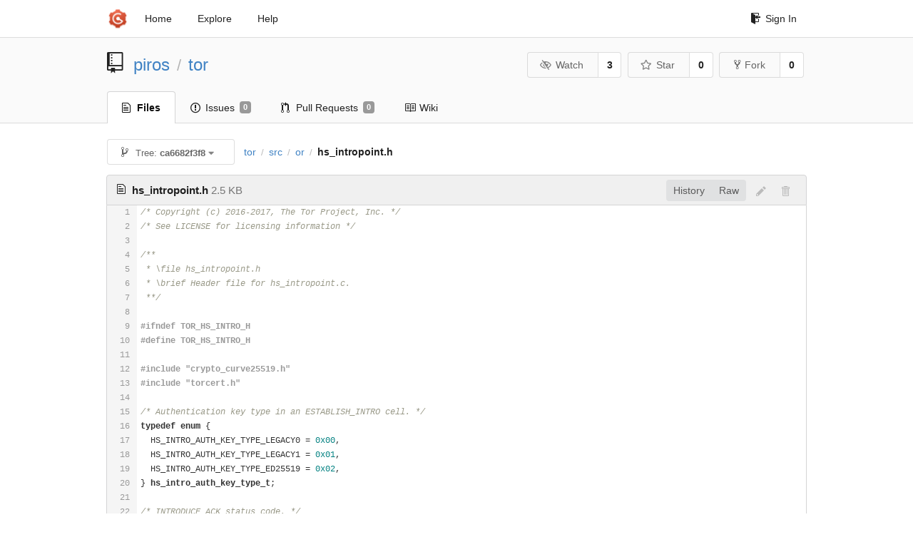

--- FILE ---
content_type: text/html; charset=UTF-8
request_url: https://git-crysp.uwaterloo.ca/piros/tor/src/ca6682f3f86dbcf2b5346ae69d45293e8a59322b/src/or/hs_intropoint.h
body_size: 5933
content:
<!DOCTYPE html>
<html>
<head data-suburl="">
	<meta http-equiv="Content-Type" content="text/html; charset=UTF-8" />
	<meta http-equiv="X-UA-Compatible" content="IE=edge"/>
	
		<meta name="author" content="piros" />
		<meta name="description" content="tor - Code added to Tor to support PIR-based onion service descriptor lookups" />
		<meta name="keywords" content="go, git, self-hosted, gogs">
	
	<meta name="referrer" content="no-referrer" />
	<meta name="_csrf" content="oMm_NEYyc_EHmwi3Ujpq2Kmonok6MTc2ODcxODk2NDQyMjIxMjQ2Mw" />
	<meta name="_suburl" content="" />

	
	
		<meta property="og:url" content="https://git-crysp.uwaterloo.ca/piros/tor" />
		<meta property="og:type" content="object" />
		<meta property="og:title" content="piros/tor">
		<meta property="og:description" content="Code added to Tor to support PIR-based onion service descriptor lookups">
		<meta property="og:image" content="https://git-crysp.uwaterloo.ca/avatars/126" />
	

	<link rel="shortcut icon" href="/img/favicon.png" />

	<script src="/js/jquery-3.4.1.min.js"></script>
	<script src="/js/libs/jquery.are-you-sure.js"></script>
	<link rel="stylesheet" href="/assets/font-awesome-4.6.3/css/font-awesome.min.css">
	<link rel="stylesheet" href="/assets/octicons-4.3.0/octicons.min.css">

	
	

	

	
	<link rel="stylesheet" href="/css/semantic-2.4.2.min.css">
	<link rel="stylesheet" href="/css/gogs.min.css?v=26395294bdef382b577fd60234e5bb14f4090cc8">
	<noscript>
		<style>
			.dropdown:hover > .menu { display: block; }
			.ui.secondary.menu .dropdown.item > .menu { margin-top: 0; }
		 </style>
	</noscript>

	
	<script src="/js/semantic-2.4.2.min.js"></script>
	<script src="/js/gogs.js?v=26395294bdef382b577fd60234e5bb14f4090cc8"></script>

	<title>piros/tor: Code added to Tor to support PIR-based onion service descriptor lookups @ ca6682f3f86dbcf2b5346ae69d45293e8a59322b - CrySP Git Service</title>

	<meta name="theme-color" content="#ff5343">

	
</head>
<body>
	<div class="full height">
		<noscript>This website works better with JavaScript</noscript>

		
			<div class="following bar light">
				<div class="ui container">
					<div class="ui grid">
						<div class="column">
							<div class="ui top secondary menu">
								<a class="item brand" href="/">
									<img class="ui mini image" src="/img/favicon.png">
								</a>

								
									<a class="item" href="/">Home</a>
								

								<a class="item" href="/explore/repos">Explore</a>
								

								

									<a class="item" target="_blank" rel="noopener noreferrer" href="https://gogs.io/docs" rel="noreferrer">Help</a>
									<div class="right menu">
										
										<a class="item" href="/user/login?redirect_to=%2fpiros%2ftor%2fsrc%2fca6682f3f86dbcf2b5346ae69d45293e8a59322b%2fsrc%2for%2fhs_intropoint.h">
											<i class="octicon octicon-sign-in"></i> Sign In
										</a>
									</div>

								
							</div>
						</div>
					</div>
				</div>
			</div>
		

		


<div class="repository file list">
	<div class="header-wrapper">

	<div class="ui container">
		<div class="ui vertically padded grid head">
			<div class="column">
				<div class="ui header">
					<div class="ui huge breadcrumb">
						
							<i class="mega-octicon octicon-repo"></i>
						
						<a href="/piros">piros</a>
						<div class="divider"> / </div>
						<a href="/piros/tor">tor</a>
						
						
					</div>

					
						<div class="ui right">
							<form class="display inline" action="/piros/tor/action/watch?redirect_to=%2fpiros%2ftor%2fsrc%2fca6682f3f86dbcf2b5346ae69d45293e8a59322b%2fsrc%2for%2fhs_intropoint.h" method="POST">
								<input type="hidden" name="_csrf" value="oMm_NEYyc_EHmwi3Ujpq2Kmonok6MTc2ODcxODk2NDQyMjIxMjQ2Mw">
								<div class="ui labeled button" tabindex="0">
									<button class="ui basic button">
										<i class="eye slash outline icon"></i>Watch
									</button>
									<a class="ui basic label" href="/piros/tor/watchers">
										3
									</a>
								</div>
							</form>
							<form class="display inline" action="/piros/tor/action/star?redirect_to=%2fpiros%2ftor%2fsrc%2fca6682f3f86dbcf2b5346ae69d45293e8a59322b%2fsrc%2for%2fhs_intropoint.h" method="POST">
								<input type="hidden" name="_csrf" value="oMm_NEYyc_EHmwi3Ujpq2Kmonok6MTc2ODcxODk2NDQyMjIxMjQ2Mw">
								<div class="ui labeled button" tabindex="0">
									<button class="ui basic button">
										<i class="star outline icon"></i>Star
									</button>
									<a class="ui basic label" href="/piros/tor/stars">
										0
									</a>
								</div>
							</form>
							
								<div class="ui labeled button" tabindex="0">
									<a class="ui basic button " href="/repo/fork/100">
										<i class="octicon octicon-repo-forked"></i>Fork
									</a>
									<a class="ui basic label" href="/piros/tor/forks">
										0
									</a>
								</div>
							
						</div>
					
				</div>
			</div>
		</div>
	</div>


	<div class="ui tabs container">
		<div class="ui tabular menu navbar">
			
				<a class="active item" href="/piros/tor">
					<i class="octicon octicon-file-text"></i> Files
				</a>
			
			
				<a class=" item" href="/piros/tor/issues">
					<i class="octicon octicon-issue-opened"></i> Issues <span class="ui gray small label">0</span>
				</a>
			
			
				<a class=" item" href="/piros/tor/pulls">
					<i class="octicon octicon-git-pull-request"></i> Pull Requests <span class="ui gray small label">0</span>
				</a>
			
			
				<a class=" item" href="/piros/tor/wiki">
					<i class="octicon octicon-book"></i> Wiki
				</a>
			
			
		</div>
	</div>
	<div class="ui tabs divider"></div>

</div>

	<div class="ui container">
		




		
		<div class="ui secondary menu">
			
			<div class="fitted item choose reference">
	<div class="ui floating filter dropdown" data-no-results="No results found.">
			<div class="ui basic small button">
			<span class="text">
				<i class="octicon octicon-git-branch"></i>
				Tree:
				<strong>ca6682f3f8</strong>
			</span>
			<i class="dropdown icon"></i>
		</div>
		<div class="menu">
			<div class="ui icon search input">
				<i class="filter icon"></i>
				<input name="search" placeholder="Filter branch or tag...">
			</div>
			<div class="header">
				<div class="ui grid">
					<div class="two column row">
						<a class="reference column" href="#" data-target="#branch-list">
							<span class="text black">
								Branches
							</span>
						</a>
						<a class="reference column" href="#" data-target="#tag-list">
							<span class="text ">
								Tags
							</span>
						</a>
					</div>
				</div>
			</div>
			<div id="branch-list" class="scrolling menu" >
				
					<div class="item " data-url="/piros/tor/src/master/src/or/hs_intropoint.h">master</div>
				
			</div>
			<div id="tag-list" class="scrolling menu" style="display: none">
				
					<div class="item " data-url="/piros/tor/src/tor-0.3.5.8/src/or/hs_intropoint.h">tor-0.3.5.8</div>
				
			</div>
		</div>
	</div>
</div>

			<div class="fitted item">
				<div class="ui breadcrumb">
					<a class="section" href="/piros/tor/src/ca6682f3f86dbcf2b5346ae69d45293e8a59322b">tor</a>
					
					
					
						<div class="divider"> / </div>
						
							
							<span class="section"><a href="/piros/tor/src/ca6682f3f86dbcf2b5346ae69d45293e8a59322b/src">src</a></span>
						
					
						<div class="divider"> / </div>
						
							
							<span class="section"><a href="/piros/tor/src/ca6682f3f86dbcf2b5346ae69d45293e8a59322b/src/or">or</a></span>
						
					
						<div class="divider"> / </div>
						
							<span class="active section">hs_intropoint.h</span>
						
					
				</div>
			</div>
			<div class="right fitted item">
				
					<div id="file-buttons" class="ui tiny blue buttons">
						
						
					</div>
				

				
				
			</div>
		</div>
		
			<div id="file-content" class="tab-size-8">
	<h4 class="ui top attached header" id="repo-read-file">
		
			<i class="octicon octicon-file-text ui left"></i>
			<strong>hs_intropoint.h</strong> <span class="text grey normal">2.5 KB</span>
		
		
			<div class="ui right file-actions">
				<div class="ui buttons">
					
					<a class="ui button" href="/piros/tor/commits/ca6682f3f86dbcf2b5346ae69d45293e8a59322b/src/or/hs_intropoint.h">History</a>
					<a class="ui button" href="/piros/tor/raw/ca6682f3f86dbcf2b5346ae69d45293e8a59322b/src/or/hs_intropoint.h">Raw</a>
				</div>
				
					
						<i class="octicon octicon-pencil btn-octicon poping up disabled" data-content="You must be on a branch to make or propose changes to this file" data-position="bottom center" data-variation="tiny inverted"></i>
					
					
						<i class="octicon octicon-trashcan btn-octicon poping up disabled" data-content="You must be on a branch to make or propose changes to this file" data-position="bottom center" data-variation="tiny inverted"></i>
					
				
			</div>
		
	</h4>
	<div class="ui unstackable attached table segment">
		<div id="" class="file-view code-view has-emoji">
			
				<table>
					<tbody>
						<tr>
						
							<td class="lines-num"><span id="L1">1</span><span id="L2">2</span><span id="L3">3</span><span id="L4">4</span><span id="L5">5</span><span id="L6">6</span><span id="L7">7</span><span id="L8">8</span><span id="L9">9</span><span id="L10">10</span><span id="L11">11</span><span id="L12">12</span><span id="L13">13</span><span id="L14">14</span><span id="L15">15</span><span id="L16">16</span><span id="L17">17</span><span id="L18">18</span><span id="L19">19</span><span id="L20">20</span><span id="L21">21</span><span id="L22">22</span><span id="L23">23</span><span id="L24">24</span><span id="L25">25</span><span id="L26">26</span><span id="L27">27</span><span id="L28">28</span><span id="L29">29</span><span id="L30">30</span><span id="L31">31</span><span id="L32">32</span><span id="L33">33</span><span id="L34">34</span><span id="L35">35</span><span id="L36">36</span><span id="L37">37</span><span id="L38">38</span><span id="L39">39</span><span id="L40">40</span><span id="L41">41</span><span id="L42">42</span><span id="L43">43</span><span id="L44">44</span><span id="L45">45</span><span id="L46">46</span><span id="L47">47</span><span id="L48">48</span><span id="L49">49</span><span id="L50">50</span><span id="L51">51</span><span id="L52">52</span><span id="L53">53</span><span id="L54">54</span><span id="L55">55</span><span id="L56">56</span><span id="L57">57</span><span id="L58">58</span><span id="L59">59</span><span id="L60">60</span><span id="L61">61</span><span id="L62">62</span><span id="L63">63</span><span id="L64">64</span><span id="L65">65</span><span id="L66">66</span><span id="L67">67</span><span id="L68">68</span><span id="L69">69</span><span id="L70">70</span><span id="L71">71</span><span id="L72">72</span><span id="L73">73</span><span id="L74">74</span><span id="L75">75</span><span id="L76">76</span><span id="L77">77</span><span id="L78">78</span><span id="L79">79</span></td>
							<td class="lines-code"><pre><code class=""><ol class="linenums"><li class="L1" rel="L1">/* Copyright (c) 2016-2017, The Tor Project, Inc. */</li>
<li class="L2" rel="L2">/* See LICENSE for licensing information */</li>
<li class="L3" rel="L3"></li>
<li class="L4" rel="L4">/**</li>
<li class="L5" rel="L5"> * \file hs_intropoint.h</li>
<li class="L6" rel="L6"> * \brief Header file for hs_intropoint.c.</li>
<li class="L7" rel="L7"> **/</li>
<li class="L8" rel="L8"></li>
<li class="L9" rel="L9">#ifndef TOR_HS_INTRO_H</li>
<li class="L10" rel="L10">#define TOR_HS_INTRO_H</li>
<li class="L11" rel="L11"></li>
<li class="L12" rel="L12">#include &#34;crypto_curve25519.h&#34;</li>
<li class="L13" rel="L13">#include &#34;torcert.h&#34;</li>
<li class="L14" rel="L14"></li>
<li class="L15" rel="L15">/* Authentication key type in an ESTABLISH_INTRO cell. */</li>
<li class="L16" rel="L16">typedef enum {</li>
<li class="L17" rel="L17">  HS_INTRO_AUTH_KEY_TYPE_LEGACY0 = 0x00,</li>
<li class="L18" rel="L18">  HS_INTRO_AUTH_KEY_TYPE_LEGACY1 = 0x01,</li>
<li class="L19" rel="L19">  HS_INTRO_AUTH_KEY_TYPE_ED25519 = 0x02,</li>
<li class="L20" rel="L20">} hs_intro_auth_key_type_t;</li>
<li class="L21" rel="L21"></li>
<li class="L22" rel="L22">/* INTRODUCE_ACK status code. */</li>
<li class="L23" rel="L23">typedef enum {</li>
<li class="L24" rel="L24">  HS_INTRO_ACK_STATUS_SUCCESS    = 0x0000,</li>
<li class="L25" rel="L25">  HS_INTRO_ACK_STATUS_UNKNOWN_ID = 0x0001,</li>
<li class="L26" rel="L26">  HS_INTRO_ACK_STATUS_BAD_FORMAT = 0x0002,</li>
<li class="L27" rel="L27">  HS_INTRO_ACK_STATUS_CANT_RELAY = 0x0003,</li>
<li class="L28" rel="L28">} hs_intro_ack_status_t;</li>
<li class="L29" rel="L29"></li>
<li class="L30" rel="L30">/* Object containing introduction point common data between the service and</li>
<li class="L31" rel="L31"> * the client side. */</li>
<li class="L32" rel="L32">typedef struct hs_intropoint_t {</li>
<li class="L33" rel="L33">  /* Does this intro point only supports legacy ID ?. */</li>
<li class="L34" rel="L34">  unsigned int is_only_legacy : 1;</li>
<li class="L35" rel="L35"></li>
<li class="L36" rel="L36">  /* Authentication key certificate from the descriptor. */</li>
<li class="L37" rel="L37">  tor_cert_t *auth_key_cert;</li>
<li class="L38" rel="L38">  /* A list of link specifier. */</li>
<li class="L39" rel="L39">  smartlist_t *link_specifiers;</li>
<li class="L40" rel="L40">} hs_intropoint_t;</li>
<li class="L41" rel="L41"></li>
<li class="L42" rel="L42">int hs_intro_received_establish_intro(or_circuit_t *circ,</li>
<li class="L43" rel="L43">                                      const uint8_t *request,</li>
<li class="L44" rel="L44">                                      size_t request_len);</li>
<li class="L45" rel="L45">int hs_intro_received_introduce1(or_circuit_t *circ, const uint8_t *request,</li>
<li class="L46" rel="L46">                                 size_t request_len);</li>
<li class="L47" rel="L47"></li>
<li class="L48" rel="L48">MOCK_DECL(int, hs_intro_send_intro_established_cell,(or_circuit_t *circ));</li>
<li class="L49" rel="L49"></li>
<li class="L50" rel="L50">/* also used by rendservice.c */</li>
<li class="L51" rel="L51">int hs_intro_circuit_is_suitable_for_establish_intro(const or_circuit_t *circ);</li>
<li class="L52" rel="L52"></li>
<li class="L53" rel="L53">hs_intropoint_t *hs_intro_new(void);</li>
<li class="L54" rel="L54">void hs_intropoint_clear(hs_intropoint_t *ip);</li>
<li class="L55" rel="L55"></li>
<li class="L56" rel="L56">#ifdef HS_INTROPOINT_PRIVATE</li>
<li class="L57" rel="L57"></li>
<li class="L58" rel="L58">#include &#34;hs/cell_establish_intro.h&#34;</li>
<li class="L59" rel="L59">#include &#34;hs/cell_introduce1.h&#34;</li>
<li class="L60" rel="L60"></li>
<li class="L61" rel="L61">STATIC int</li>
<li class="L62" rel="L62">verify_establish_intro_cell(const trn_cell_establish_intro_t *out,</li>
<li class="L63" rel="L63">                            const uint8_t *circuit_key_material,</li>
<li class="L64" rel="L64">                            size_t circuit_key_material_len);</li>
<li class="L65" rel="L65"></li>
<li class="L66" rel="L66">STATIC void</li>
<li class="L67" rel="L67">get_auth_key_from_cell(ed25519_public_key_t *auth_key_out,</li>
<li class="L68" rel="L68">                       unsigned int cell_type, const void *cell);</li>
<li class="L69" rel="L69"></li>
<li class="L70" rel="L70">STATIC int introduce1_cell_is_legacy(const uint8_t *request);</li>
<li class="L71" rel="L71">STATIC int handle_introduce1(or_circuit_t *client_circ,</li>
<li class="L72" rel="L72">                             const uint8_t *request, size_t request_len);</li>
<li class="L73" rel="L73">STATIC int validate_introduce1_parsed_cell(const trn_cell_introduce1_t *cell);</li>
<li class="L74" rel="L74">STATIC int circuit_is_suitable_for_introduce1(const or_circuit_t *circ);</li>
<li class="L75" rel="L75"></li>
<li class="L76" rel="L76">#endif /* defined(HS_INTROPOINT_PRIVATE) */</li>
<li class="L77" rel="L77"></li>
<li class="L78" rel="L78">#endif /* !defined(TOR_HS_INTRO_H) */</li>
<li class="L79" rel="L79"></li>
</ol></code></pre></td>
						
						</tr>
					</tbody>
				</table>
			
		</div>
	</div>
</div>

<script>
function submitDeleteForm() {
    var message = prompt("delete_confirm_message\n\ndelete_commit_summary", "Delete ''");
    if (message != null) {
        $("#delete-message").val(message);
        $("#delete-file-form").submit()
    }
}
</script>

		
	</div>
</div>

	</div>
	<footer>
		<div class="ui container">
			<div class="ui left">
				© 2026 CrySP Git Service
			</div>
			<div class="ui right links">
				
					<span>
						Page: <strong>66ms</strong> Template: <strong>3ms</strong>
					</span>
				
				
				<div class="ui language bottom floating slide up dropdown link item">
					<i class="world icon"></i>
					<div class="text">English</div>
					<div class="menu">
						
							<a class="item active selected" href="#">English</a>
						
							<a class="item " href="/piros/tor/src/ca6682f3f86dbcf2b5346ae69d45293e8a59322b/src/or/hs_intropoint.h?lang=zh-CN">简体中文</a>
						
							<a class="item " href="/piros/tor/src/ca6682f3f86dbcf2b5346ae69d45293e8a59322b/src/or/hs_intropoint.h?lang=zh-HK">繁體中文（香港）</a>
						
							<a class="item " href="/piros/tor/src/ca6682f3f86dbcf2b5346ae69d45293e8a59322b/src/or/hs_intropoint.h?lang=zh-TW">繁體中文（臺灣）</a>
						
							<a class="item " href="/piros/tor/src/ca6682f3f86dbcf2b5346ae69d45293e8a59322b/src/or/hs_intropoint.h?lang=de-DE">Deutsch</a>
						
							<a class="item " href="/piros/tor/src/ca6682f3f86dbcf2b5346ae69d45293e8a59322b/src/or/hs_intropoint.h?lang=fr-FR">français</a>
						
							<a class="item " href="/piros/tor/src/ca6682f3f86dbcf2b5346ae69d45293e8a59322b/src/or/hs_intropoint.h?lang=nl-NL">Nederlands</a>
						
							<a class="item " href="/piros/tor/src/ca6682f3f86dbcf2b5346ae69d45293e8a59322b/src/or/hs_intropoint.h?lang=lv-LV">latviešu</a>
						
							<a class="item " href="/piros/tor/src/ca6682f3f86dbcf2b5346ae69d45293e8a59322b/src/or/hs_intropoint.h?lang=ru-RU">русский</a>
						
							<a class="item " href="/piros/tor/src/ca6682f3f86dbcf2b5346ae69d45293e8a59322b/src/or/hs_intropoint.h?lang=ja-JP">日本語</a>
						
							<a class="item " href="/piros/tor/src/ca6682f3f86dbcf2b5346ae69d45293e8a59322b/src/or/hs_intropoint.h?lang=es-ES">español</a>
						
							<a class="item " href="/piros/tor/src/ca6682f3f86dbcf2b5346ae69d45293e8a59322b/src/or/hs_intropoint.h?lang=pt-BR">português do Brasil</a>
						
							<a class="item " href="/piros/tor/src/ca6682f3f86dbcf2b5346ae69d45293e8a59322b/src/or/hs_intropoint.h?lang=pl-PL">polski</a>
						
							<a class="item " href="/piros/tor/src/ca6682f3f86dbcf2b5346ae69d45293e8a59322b/src/or/hs_intropoint.h?lang=bg-BG">български</a>
						
							<a class="item " href="/piros/tor/src/ca6682f3f86dbcf2b5346ae69d45293e8a59322b/src/or/hs_intropoint.h?lang=it-IT">italiano</a>
						
							<a class="item " href="/piros/tor/src/ca6682f3f86dbcf2b5346ae69d45293e8a59322b/src/or/hs_intropoint.h?lang=fi-FI">suomi</a>
						
							<a class="item " href="/piros/tor/src/ca6682f3f86dbcf2b5346ae69d45293e8a59322b/src/or/hs_intropoint.h?lang=tr-TR">Türkçe</a>
						
							<a class="item " href="/piros/tor/src/ca6682f3f86dbcf2b5346ae69d45293e8a59322b/src/or/hs_intropoint.h?lang=cs-CZ">čeština</a>
						
							<a class="item " href="/piros/tor/src/ca6682f3f86dbcf2b5346ae69d45293e8a59322b/src/or/hs_intropoint.h?lang=sr-SP">српски</a>
						
							<a class="item " href="/piros/tor/src/ca6682f3f86dbcf2b5346ae69d45293e8a59322b/src/or/hs_intropoint.h?lang=sv-SE">svenska</a>
						
							<a class="item " href="/piros/tor/src/ca6682f3f86dbcf2b5346ae69d45293e8a59322b/src/or/hs_intropoint.h?lang=ko-KR">한국어</a>
						
							<a class="item " href="/piros/tor/src/ca6682f3f86dbcf2b5346ae69d45293e8a59322b/src/or/hs_intropoint.h?lang=gl-ES">galego</a>
						
							<a class="item " href="/piros/tor/src/ca6682f3f86dbcf2b5346ae69d45293e8a59322b/src/or/hs_intropoint.h?lang=uk-UA">українська</a>
						
							<a class="item " href="/piros/tor/src/ca6682f3f86dbcf2b5346ae69d45293e8a59322b/src/or/hs_intropoint.h?lang=en-GB">English (United Kingdom)</a>
						
							<a class="item " href="/piros/tor/src/ca6682f3f86dbcf2b5346ae69d45293e8a59322b/src/or/hs_intropoint.h?lang=hu-HU">Magyar</a>
						
							<a class="item " href="/piros/tor/src/ca6682f3f86dbcf2b5346ae69d45293e8a59322b/src/or/hs_intropoint.h?lang=sk-SK">slovenský</a>
						
					</div>
				</div>
				<a href="/assets/librejs/librejs.html" style="display:none" data-jslicense="1">Javascript Licenses</a>
				<a target="_blank" rel="noopener noreferrer" href="https://gogs.io">Website</a>
			</div>
		</div>
	</footer>
</body>



	<link rel="stylesheet" href="/plugins/highlight-9.18.0/github.css">
	<script src="/plugins/highlight-9.18.0/highlight.pack.js"></script>
	<script>hljs.initHighlightingOnLoad();</script>





<script src="/js/libs/emojify-1.1.0.min.js"></script>
<script src="/js/libs/clipboard-2.0.4.min.js"></script>


</html>

